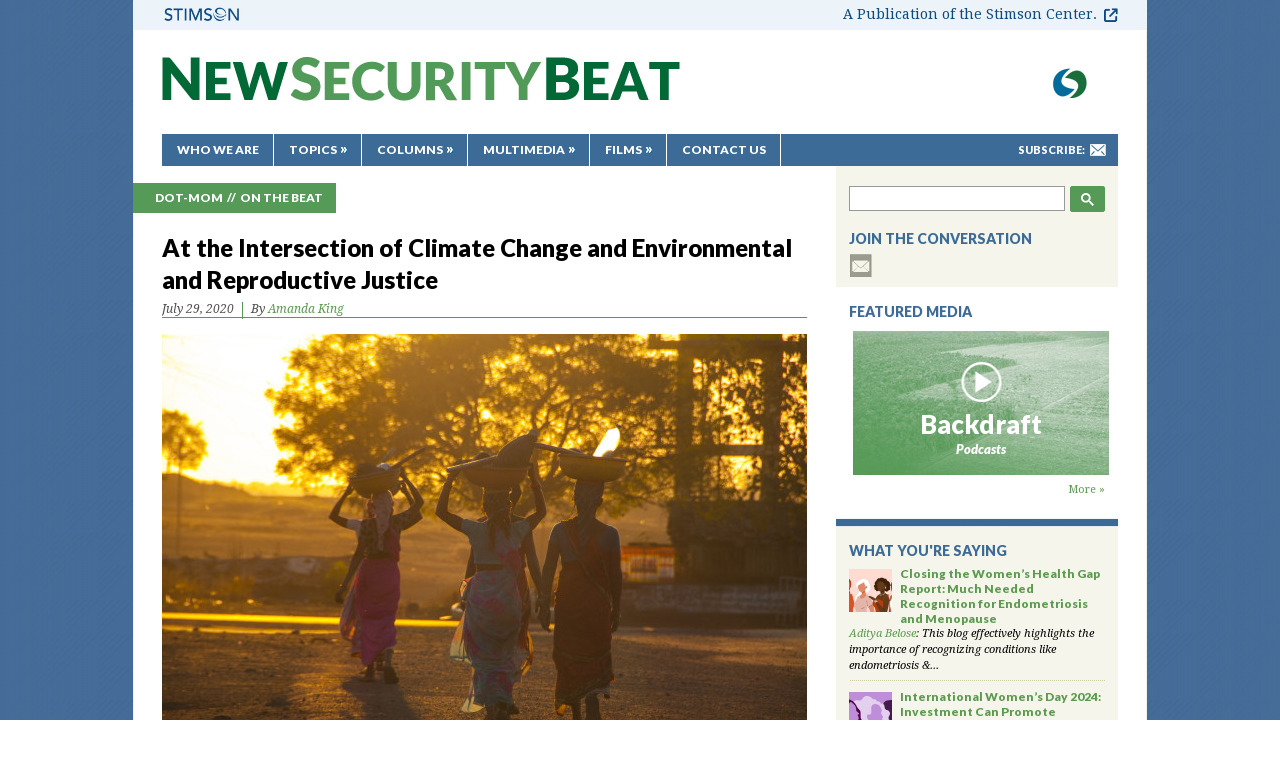

--- FILE ---
content_type: text/html; charset=UTF-8
request_url: https://www.newsecuritybeat.org/2020/07/intersection-climate-change-environmental-reproductive-justice/
body_size: 14189
content:
<!DOCTYPE html PUBLIC "-//W3C//DTD XHTML 1.0 Transitional//EN" "http://www.w3.org/TR/xhtml1/DTD/xhtml1-transitional.dtd">
<html xmlns="http://www.w3.org/1999/xhtml" lang="en-US">
<head>
	<meta http-equiv="Content-Type" content="text/html; charset=UTF-8" />


	<title>At the Intersection of Climate Change and Environmental and Reproductive Justice  |  New Security Beat</title>
	<link href="/wp-content/themes/newsecuritybeat/images/favicon.ico" rel="icon" type="image/x-icon"/>
	<link type="text/css" rel="stylesheet" href="/wp-content/themes/newsecuritybeat/css/jquery.lightbox-0.5.css" media="all" />
    <link type="text/css" rel="stylesheet" href="/wp-content/themes/newsecuritybeat/css/all.css?1761576618" media="screen" />
    <link rel="stylesheet" href="/wp-content/themes/newsecuritybeat/style.css" type="text/css" media="screen" />
    	<link rel="stylesheet" type="text/css" media="print" href="/wp-content/themes/newsecuritybeat/css/print.css" />
    <link rel="stylesheet" type="text/css" href="//fonts.googleapis.com/css?family=Droid+Serif:400,700,700italic,400italic|Lato:900,900italic">

	<meta property="fb:admins" content="19303009" />
	<meta property="fb:admins" content="8000875" />


	<script src="/wp-content/themes/newsecuritybeat/js/jquery-1.6.1.min.js" type="text/javascript"></script>
	<script src="/wp-content/themes/newsecuritybeat/js/jquery-ui.js" type="text/javascript"></script>
    <script src="/wp-content/themes/newsecuritybeat/js/jquery.scrollTo-1.4.2-min.js" type="text/javascript"></script>
    <script src="/wp-content/themes/newsecuritybeat/js/jquery.endpage-box.js" type="text/javascript"></script>
	<script src="/wp-content/themes/newsecuritybeat/js/jquery.main.js" type="text/javascript"></script>	<!--[if lt IE 7]>
		<link rel="stylesheet" type="text/css" href="/wp-content/themes/newsecuritybeat/css/ie.css" media="screen"/>
	<![endif]-->

	<meta name='robots' content='max-image-preview:large' />
	<style>img:is([sizes="auto" i], [sizes^="auto," i]) { contain-intrinsic-size: 3000px 1500px }</style>
	<link rel='dns-prefetch' href='//d3i11i4ld2ygwb.cloudfront.net' />
<script type="text/javascript" id="wpp-js" src="/wp-content/plugins/wordpress-popular-posts/assets/js/wpp.min.js?ver=7.3.0" data-sampling="0" data-sampling-rate="100" data-api-url="https://www.newsecuritybeat.org/wp-json/wordpress-popular-posts" data-post-id="97392" data-token="42876e3e53" data-lang="0" data-debug="0"></script>
<link rel="alternate" type="application/rss+xml" title="New Security Beat &raquo; At the Intersection of Climate Change and Environmental and Reproductive Justice Comments Feed" href="https://www.newsecuritybeat.org/2020/07/intersection-climate-change-environmental-reproductive-justice/feed/" />
<!-- Shareaholic - https://www.shareaholic.com -->
<link rel='preload' href='//cdn.shareaholic.net/assets/pub/shareaholic.js' as='script'/>
<script data-no-minify='1' data-cfasync='false'>
_SHR_SETTINGS = {"endpoints":{"local_recs_url":"https:\/\/www.newsecuritybeat.org\/wp-admin\/admin-ajax.php?action=shareaholic_permalink_related","ajax_url":"https:\/\/www.newsecuritybeat.org\/wp-admin\/admin-ajax.php","share_counts_url":"https:\/\/www.newsecuritybeat.org\/wp-admin\/admin-ajax.php?action=shareaholic_share_counts_api"},"site_id":"aa10629a0c377d5a7e336d7961b97825","url_components":{"year":"2020","monthnum":"07","day":"29","hour":"00","minute":"01","second":"31","post_id":"97392","postname":"intersection-climate-change-environmental-reproductive-justice","category":"blog-columns\/dot-mom"}};
</script>
<script data-no-minify='1' data-cfasync='false' src='//cdn.shareaholic.net/assets/pub/shareaholic.js' data-shr-siteid='aa10629a0c377d5a7e336d7961b97825' async ></script>

<!-- Shareaholic Content Tags -->
<meta name='shareaholic:site_name' content='New Security Beat' />
<meta name='shareaholic:language' content='en-US' />
<meta name='shareaholic:url' content='https://www.newsecuritybeat.org/2020/07/intersection-climate-change-environmental-reproductive-justice/' />
<meta name='shareaholic:keywords' content='cat:climate change, cat:dot-mom, cat:environmental health, cat:global health, cat:maternal health, cat:on the beat, cat:pollution, cat:the gambia, cat:u.s., type:post' />
<meta name='shareaholic:article_published_time' content='2020-07-29T00:01:31-04:00' />
<meta name='shareaholic:article_modified_time' content='2020-07-29T09:14:16-04:00' />
<meta name='shareaholic:shareable_page' content='true' />
<meta name='shareaholic:article_author_name' content='Amanda King' />
<meta name='shareaholic:site_id' content='aa10629a0c377d5a7e336d7961b97825' />
<meta name='shareaholic:wp_version' content='9.7.13' />
<meta name='shareaholic:image' content='https://d3i11i4ld2ygwb.cloudfront.net/uploads/2020/07/shutterstock_722869213-300x199.jpg' />
<!-- Shareaholic Content Tags End -->
<script type="text/javascript">
/* <![CDATA[ */
window._wpemojiSettings = {"baseUrl":"https:\/\/s.w.org\/images\/core\/emoji\/15.0.3\/72x72\/","ext":".png","svgUrl":"https:\/\/s.w.org\/images\/core\/emoji\/15.0.3\/svg\/","svgExt":".svg","source":{"concatemoji":"https:\/\/www.newsecuritybeat.org\/wp-includes\/js\/wp-emoji-release.min.js?ver=6.7.2"}};
/*! This file is auto-generated */
!function(i,n){var o,s,e;function c(e){try{var t={supportTests:e,timestamp:(new Date).valueOf()};sessionStorage.setItem(o,JSON.stringify(t))}catch(e){}}function p(e,t,n){e.clearRect(0,0,e.canvas.width,e.canvas.height),e.fillText(t,0,0);var t=new Uint32Array(e.getImageData(0,0,e.canvas.width,e.canvas.height).data),r=(e.clearRect(0,0,e.canvas.width,e.canvas.height),e.fillText(n,0,0),new Uint32Array(e.getImageData(0,0,e.canvas.width,e.canvas.height).data));return t.every(function(e,t){return e===r[t]})}function u(e,t,n){switch(t){case"flag":return n(e,"\ud83c\udff3\ufe0f\u200d\u26a7\ufe0f","\ud83c\udff3\ufe0f\u200b\u26a7\ufe0f")?!1:!n(e,"\ud83c\uddfa\ud83c\uddf3","\ud83c\uddfa\u200b\ud83c\uddf3")&&!n(e,"\ud83c\udff4\udb40\udc67\udb40\udc62\udb40\udc65\udb40\udc6e\udb40\udc67\udb40\udc7f","\ud83c\udff4\u200b\udb40\udc67\u200b\udb40\udc62\u200b\udb40\udc65\u200b\udb40\udc6e\u200b\udb40\udc67\u200b\udb40\udc7f");case"emoji":return!n(e,"\ud83d\udc26\u200d\u2b1b","\ud83d\udc26\u200b\u2b1b")}return!1}function f(e,t,n){var r="undefined"!=typeof WorkerGlobalScope&&self instanceof WorkerGlobalScope?new OffscreenCanvas(300,150):i.createElement("canvas"),a=r.getContext("2d",{willReadFrequently:!0}),o=(a.textBaseline="top",a.font="600 32px Arial",{});return e.forEach(function(e){o[e]=t(a,e,n)}),o}function t(e){var t=i.createElement("script");t.src=e,t.defer=!0,i.head.appendChild(t)}"undefined"!=typeof Promise&&(o="wpEmojiSettingsSupports",s=["flag","emoji"],n.supports={everything:!0,everythingExceptFlag:!0},e=new Promise(function(e){i.addEventListener("DOMContentLoaded",e,{once:!0})}),new Promise(function(t){var n=function(){try{var e=JSON.parse(sessionStorage.getItem(o));if("object"==typeof e&&"number"==typeof e.timestamp&&(new Date).valueOf()<e.timestamp+604800&&"object"==typeof e.supportTests)return e.supportTests}catch(e){}return null}();if(!n){if("undefined"!=typeof Worker&&"undefined"!=typeof OffscreenCanvas&&"undefined"!=typeof URL&&URL.createObjectURL&&"undefined"!=typeof Blob)try{var e="postMessage("+f.toString()+"("+[JSON.stringify(s),u.toString(),p.toString()].join(",")+"));",r=new Blob([e],{type:"text/javascript"}),a=new Worker(URL.createObjectURL(r),{name:"wpTestEmojiSupports"});return void(a.onmessage=function(e){c(n=e.data),a.terminate(),t(n)})}catch(e){}c(n=f(s,u,p))}t(n)}).then(function(e){for(var t in e)n.supports[t]=e[t],n.supports.everything=n.supports.everything&&n.supports[t],"flag"!==t&&(n.supports.everythingExceptFlag=n.supports.everythingExceptFlag&&n.supports[t]);n.supports.everythingExceptFlag=n.supports.everythingExceptFlag&&!n.supports.flag,n.DOMReady=!1,n.readyCallback=function(){n.DOMReady=!0}}).then(function(){return e}).then(function(){var e;n.supports.everything||(n.readyCallback(),(e=n.source||{}).concatemoji?t(e.concatemoji):e.wpemoji&&e.twemoji&&(t(e.twemoji),t(e.wpemoji)))}))}((window,document),window._wpemojiSettings);
/* ]]> */
</script>
<style id='wp-emoji-styles-inline-css' type='text/css'>

	img.wp-smiley, img.emoji {
		display: inline !important;
		border: none !important;
		box-shadow: none !important;
		height: 1em !important;
		width: 1em !important;
		margin: 0 0.07em !important;
		vertical-align: -0.1em !important;
		background: none !important;
		padding: 0 !important;
	}
</style>
<link rel='stylesheet' id='wp-block-library-css' href='https://www.newsecuritybeat.org/wp-includes/css/dist/block-library/style.min.css?ver=6.7.2' type='text/css' media='all' />
<style id='co-authors-plus-coauthors-style-inline-css' type='text/css'>
.wp-block-co-authors-plus-coauthors.is-layout-flow [class*=wp-block-co-authors-plus]{display:inline}

</style>
<style id='co-authors-plus-avatar-style-inline-css' type='text/css'>
.wp-block-co-authors-plus-avatar :where(img){height:auto;max-width:100%;vertical-align:bottom}.wp-block-co-authors-plus-coauthors.is-layout-flow .wp-block-co-authors-plus-avatar :where(img){vertical-align:middle}.wp-block-co-authors-plus-avatar:is(.alignleft,.alignright){display:table}.wp-block-co-authors-plus-avatar.aligncenter{display:table;margin-inline:auto}

</style>
<style id='co-authors-plus-image-style-inline-css' type='text/css'>
.wp-block-co-authors-plus-image{margin-bottom:0}.wp-block-co-authors-plus-image :where(img){height:auto;max-width:100%;vertical-align:bottom}.wp-block-co-authors-plus-coauthors.is-layout-flow .wp-block-co-authors-plus-image :where(img){vertical-align:middle}.wp-block-co-authors-plus-image:is(.alignfull,.alignwide) :where(img){width:100%}.wp-block-co-authors-plus-image:is(.alignleft,.alignright){display:table}.wp-block-co-authors-plus-image.aligncenter{display:table;margin-inline:auto}

</style>
<style id='classic-theme-styles-inline-css' type='text/css'>
/*! This file is auto-generated */
.wp-block-button__link{color:#fff;background-color:#32373c;border-radius:9999px;box-shadow:none;text-decoration:none;padding:calc(.667em + 2px) calc(1.333em + 2px);font-size:1.125em}.wp-block-file__button{background:#32373c;color:#fff;text-decoration:none}
</style>
<style id='global-styles-inline-css' type='text/css'>
:root{--wp--preset--aspect-ratio--square: 1;--wp--preset--aspect-ratio--4-3: 4/3;--wp--preset--aspect-ratio--3-4: 3/4;--wp--preset--aspect-ratio--3-2: 3/2;--wp--preset--aspect-ratio--2-3: 2/3;--wp--preset--aspect-ratio--16-9: 16/9;--wp--preset--aspect-ratio--9-16: 9/16;--wp--preset--color--black: #000000;--wp--preset--color--cyan-bluish-gray: #abb8c3;--wp--preset--color--white: #ffffff;--wp--preset--color--pale-pink: #f78da7;--wp--preset--color--vivid-red: #cf2e2e;--wp--preset--color--luminous-vivid-orange: #ff6900;--wp--preset--color--luminous-vivid-amber: #fcb900;--wp--preset--color--light-green-cyan: #7bdcb5;--wp--preset--color--vivid-green-cyan: #00d084;--wp--preset--color--pale-cyan-blue: #8ed1fc;--wp--preset--color--vivid-cyan-blue: #0693e3;--wp--preset--color--vivid-purple: #9b51e0;--wp--preset--gradient--vivid-cyan-blue-to-vivid-purple: linear-gradient(135deg,rgba(6,147,227,1) 0%,rgb(155,81,224) 100%);--wp--preset--gradient--light-green-cyan-to-vivid-green-cyan: linear-gradient(135deg,rgb(122,220,180) 0%,rgb(0,208,130) 100%);--wp--preset--gradient--luminous-vivid-amber-to-luminous-vivid-orange: linear-gradient(135deg,rgba(252,185,0,1) 0%,rgba(255,105,0,1) 100%);--wp--preset--gradient--luminous-vivid-orange-to-vivid-red: linear-gradient(135deg,rgba(255,105,0,1) 0%,rgb(207,46,46) 100%);--wp--preset--gradient--very-light-gray-to-cyan-bluish-gray: linear-gradient(135deg,rgb(238,238,238) 0%,rgb(169,184,195) 100%);--wp--preset--gradient--cool-to-warm-spectrum: linear-gradient(135deg,rgb(74,234,220) 0%,rgb(151,120,209) 20%,rgb(207,42,186) 40%,rgb(238,44,130) 60%,rgb(251,105,98) 80%,rgb(254,248,76) 100%);--wp--preset--gradient--blush-light-purple: linear-gradient(135deg,rgb(255,206,236) 0%,rgb(152,150,240) 100%);--wp--preset--gradient--blush-bordeaux: linear-gradient(135deg,rgb(254,205,165) 0%,rgb(254,45,45) 50%,rgb(107,0,62) 100%);--wp--preset--gradient--luminous-dusk: linear-gradient(135deg,rgb(255,203,112) 0%,rgb(199,81,192) 50%,rgb(65,88,208) 100%);--wp--preset--gradient--pale-ocean: linear-gradient(135deg,rgb(255,245,203) 0%,rgb(182,227,212) 50%,rgb(51,167,181) 100%);--wp--preset--gradient--electric-grass: linear-gradient(135deg,rgb(202,248,128) 0%,rgb(113,206,126) 100%);--wp--preset--gradient--midnight: linear-gradient(135deg,rgb(2,3,129) 0%,rgb(40,116,252) 100%);--wp--preset--font-size--small: 13px;--wp--preset--font-size--medium: 20px;--wp--preset--font-size--large: 36px;--wp--preset--font-size--x-large: 42px;--wp--preset--spacing--20: 0.44rem;--wp--preset--spacing--30: 0.67rem;--wp--preset--spacing--40: 1rem;--wp--preset--spacing--50: 1.5rem;--wp--preset--spacing--60: 2.25rem;--wp--preset--spacing--70: 3.38rem;--wp--preset--spacing--80: 5.06rem;--wp--preset--shadow--natural: 6px 6px 9px rgba(0, 0, 0, 0.2);--wp--preset--shadow--deep: 12px 12px 50px rgba(0, 0, 0, 0.4);--wp--preset--shadow--sharp: 6px 6px 0px rgba(0, 0, 0, 0.2);--wp--preset--shadow--outlined: 6px 6px 0px -3px rgba(255, 255, 255, 1), 6px 6px rgba(0, 0, 0, 1);--wp--preset--shadow--crisp: 6px 6px 0px rgba(0, 0, 0, 1);}:where(.is-layout-flex){gap: 0.5em;}:where(.is-layout-grid){gap: 0.5em;}body .is-layout-flex{display: flex;}.is-layout-flex{flex-wrap: wrap;align-items: center;}.is-layout-flex > :is(*, div){margin: 0;}body .is-layout-grid{display: grid;}.is-layout-grid > :is(*, div){margin: 0;}:where(.wp-block-columns.is-layout-flex){gap: 2em;}:where(.wp-block-columns.is-layout-grid){gap: 2em;}:where(.wp-block-post-template.is-layout-flex){gap: 1.25em;}:where(.wp-block-post-template.is-layout-grid){gap: 1.25em;}.has-black-color{color: var(--wp--preset--color--black) !important;}.has-cyan-bluish-gray-color{color: var(--wp--preset--color--cyan-bluish-gray) !important;}.has-white-color{color: var(--wp--preset--color--white) !important;}.has-pale-pink-color{color: var(--wp--preset--color--pale-pink) !important;}.has-vivid-red-color{color: var(--wp--preset--color--vivid-red) !important;}.has-luminous-vivid-orange-color{color: var(--wp--preset--color--luminous-vivid-orange) !important;}.has-luminous-vivid-amber-color{color: var(--wp--preset--color--luminous-vivid-amber) !important;}.has-light-green-cyan-color{color: var(--wp--preset--color--light-green-cyan) !important;}.has-vivid-green-cyan-color{color: var(--wp--preset--color--vivid-green-cyan) !important;}.has-pale-cyan-blue-color{color: var(--wp--preset--color--pale-cyan-blue) !important;}.has-vivid-cyan-blue-color{color: var(--wp--preset--color--vivid-cyan-blue) !important;}.has-vivid-purple-color{color: var(--wp--preset--color--vivid-purple) !important;}.has-black-background-color{background-color: var(--wp--preset--color--black) !important;}.has-cyan-bluish-gray-background-color{background-color: var(--wp--preset--color--cyan-bluish-gray) !important;}.has-white-background-color{background-color: var(--wp--preset--color--white) !important;}.has-pale-pink-background-color{background-color: var(--wp--preset--color--pale-pink) !important;}.has-vivid-red-background-color{background-color: var(--wp--preset--color--vivid-red) !important;}.has-luminous-vivid-orange-background-color{background-color: var(--wp--preset--color--luminous-vivid-orange) !important;}.has-luminous-vivid-amber-background-color{background-color: var(--wp--preset--color--luminous-vivid-amber) !important;}.has-light-green-cyan-background-color{background-color: var(--wp--preset--color--light-green-cyan) !important;}.has-vivid-green-cyan-background-color{background-color: var(--wp--preset--color--vivid-green-cyan) !important;}.has-pale-cyan-blue-background-color{background-color: var(--wp--preset--color--pale-cyan-blue) !important;}.has-vivid-cyan-blue-background-color{background-color: var(--wp--preset--color--vivid-cyan-blue) !important;}.has-vivid-purple-background-color{background-color: var(--wp--preset--color--vivid-purple) !important;}.has-black-border-color{border-color: var(--wp--preset--color--black) !important;}.has-cyan-bluish-gray-border-color{border-color: var(--wp--preset--color--cyan-bluish-gray) !important;}.has-white-border-color{border-color: var(--wp--preset--color--white) !important;}.has-pale-pink-border-color{border-color: var(--wp--preset--color--pale-pink) !important;}.has-vivid-red-border-color{border-color: var(--wp--preset--color--vivid-red) !important;}.has-luminous-vivid-orange-border-color{border-color: var(--wp--preset--color--luminous-vivid-orange) !important;}.has-luminous-vivid-amber-border-color{border-color: var(--wp--preset--color--luminous-vivid-amber) !important;}.has-light-green-cyan-border-color{border-color: var(--wp--preset--color--light-green-cyan) !important;}.has-vivid-green-cyan-border-color{border-color: var(--wp--preset--color--vivid-green-cyan) !important;}.has-pale-cyan-blue-border-color{border-color: var(--wp--preset--color--pale-cyan-blue) !important;}.has-vivid-cyan-blue-border-color{border-color: var(--wp--preset--color--vivid-cyan-blue) !important;}.has-vivid-purple-border-color{border-color: var(--wp--preset--color--vivid-purple) !important;}.has-vivid-cyan-blue-to-vivid-purple-gradient-background{background: var(--wp--preset--gradient--vivid-cyan-blue-to-vivid-purple) !important;}.has-light-green-cyan-to-vivid-green-cyan-gradient-background{background: var(--wp--preset--gradient--light-green-cyan-to-vivid-green-cyan) !important;}.has-luminous-vivid-amber-to-luminous-vivid-orange-gradient-background{background: var(--wp--preset--gradient--luminous-vivid-amber-to-luminous-vivid-orange) !important;}.has-luminous-vivid-orange-to-vivid-red-gradient-background{background: var(--wp--preset--gradient--luminous-vivid-orange-to-vivid-red) !important;}.has-very-light-gray-to-cyan-bluish-gray-gradient-background{background: var(--wp--preset--gradient--very-light-gray-to-cyan-bluish-gray) !important;}.has-cool-to-warm-spectrum-gradient-background{background: var(--wp--preset--gradient--cool-to-warm-spectrum) !important;}.has-blush-light-purple-gradient-background{background: var(--wp--preset--gradient--blush-light-purple) !important;}.has-blush-bordeaux-gradient-background{background: var(--wp--preset--gradient--blush-bordeaux) !important;}.has-luminous-dusk-gradient-background{background: var(--wp--preset--gradient--luminous-dusk) !important;}.has-pale-ocean-gradient-background{background: var(--wp--preset--gradient--pale-ocean) !important;}.has-electric-grass-gradient-background{background: var(--wp--preset--gradient--electric-grass) !important;}.has-midnight-gradient-background{background: var(--wp--preset--gradient--midnight) !important;}.has-small-font-size{font-size: var(--wp--preset--font-size--small) !important;}.has-medium-font-size{font-size: var(--wp--preset--font-size--medium) !important;}.has-large-font-size{font-size: var(--wp--preset--font-size--large) !important;}.has-x-large-font-size{font-size: var(--wp--preset--font-size--x-large) !important;}
:where(.wp-block-post-template.is-layout-flex){gap: 1.25em;}:where(.wp-block-post-template.is-layout-grid){gap: 1.25em;}
:where(.wp-block-columns.is-layout-flex){gap: 2em;}:where(.wp-block-columns.is-layout-grid){gap: 2em;}
:root :where(.wp-block-pullquote){font-size: 1.5em;line-height: 1.6;}
</style>
<script type="text/javascript" src="https://www.newsecuritybeat.org/wp-includes/js/jquery/jquery.min.js?ver=3.7.1" id="jquery-core-js"></script>
<script type="text/javascript" src="https://www.newsecuritybeat.org/wp-includes/js/jquery/jquery-migrate.min.js?ver=3.4.1" id="jquery-migrate-js"></script>
<script type="text/javascript" src="/wp-content/plugins/google-analyticator/external-tracking.min.js?ver=6.5.7" id="ga-external-tracking-js"></script>
<link rel="https://api.w.org/" href="https://www.newsecuritybeat.org/wp-json/" /><link rel="alternate" title="JSON" type="application/json" href="https://www.newsecuritybeat.org/wp-json/wp/v2/posts/97392" /><link rel="EditURI" type="application/rsd+xml" title="RSD" href="https://www.newsecuritybeat.org/xmlrpc.php?rsd" />
<meta name="generator" content="WordPress 6.7.2" />
<link rel='shortlink' href='https://www.newsecuritybeat.org/?p=97392' />
<link rel="alternate" title="oEmbed (JSON)" type="application/json+oembed" href="https://www.newsecuritybeat.org/wp-json/oembed/1.0/embed?url=https%3A%2F%2Fwww.newsecuritybeat.org%2F2020%2F07%2Fintersection-climate-change-environmental-reproductive-justice%2F" />
<link rel="alternate" title="oEmbed (XML)" type="text/xml+oembed" href="https://www.newsecuritybeat.org/wp-json/oembed/1.0/embed?url=https%3A%2F%2Fwww.newsecuritybeat.org%2F2020%2F07%2Fintersection-climate-change-environmental-reproductive-justice%2F&#038;format=xml" />
<meta property="og:title" content="At the Intersection of Climate Change and Environmental and Reproductive Justice">
<meta property="og:image" content="https://d3i11i4ld2ygwb.cloudfront.net/uploads/2020/07/shutterstock_722869213-235x156.jpg">
<meta property="og:type" content="article">
<meta property="og:url" content="https://www.newsecuritybeat.org/2020/07/intersection-climate-change-environmental-reproductive-justice/">
<meta property="og:description" content="“Reproductive justice is the right to reproductive health care, and the right to have children or not, the right to the healthiest possible pregnancy and birth, and the right to raise children in [...]">
<meta property="og:site_name" content="New Security Beat">
<link rel="canonical" href="https://www.newsecuritybeat.org/2020/07/intersection-climate-change-environmental-reproductive-justice/" />

<!-- Twitter Cards Meta By WPDeveloper.net -->
<meta name="twitter:card" content="summary" />
<meta name="twitter:site" content="@WPDevTeam" />
<meta name="twitter:creator" content="@WPDevTeam" />
<meta name="twitter:url" content="https://www.newsecuritybeat.org/2020/07/intersection-climate-change-environmental-reproductive-justice/" />
<meta name="twitter:title" content="At the Intersection of Climate Change and Environmental and Reproductive Justice" />
<meta name="twitter:description" content="“Reproductive justice is the right to reproductive health care, and the right to have children or not, the right to the healthiest possible pregnancy and birth, and the right to raise children in [...]" />
<meta name="twitter:image" content="https://d3i11i4ld2ygwb.cloudfront.net/uploads/2020/07/shutterstock_722869213-645x428.jpg" />
<!-- Twitter Cards Meta By WPDeveloper.net -->

            <style id="wpp-loading-animation-styles">@-webkit-keyframes bgslide{from{background-position-x:0}to{background-position-x:-200%}}@keyframes bgslide{from{background-position-x:0}to{background-position-x:-200%}}.wpp-widget-block-placeholder,.wpp-shortcode-placeholder{margin:0 auto;width:60px;height:3px;background:#dd3737;background:linear-gradient(90deg,#dd3737 0%,#571313 10%,#dd3737 100%);background-size:200% auto;border-radius:3px;-webkit-animation:bgslide 1s infinite linear;animation:bgslide 1s infinite linear}</style>
            		<script>
			document.documentElement.className = document.documentElement.className.replace('no-js', 'js');
		</script>
				<style>
			.no-js img.lazyload {
				display: none;
			}

			figure.wp-block-image img.lazyloading {
				min-width: 150px;
			}

						.lazyload, .lazyloading {
				opacity: 0;
			}

			.lazyloaded {
				opacity: 1;
				transition: opacity 400ms;
				transition-delay: 0ms;
			}

					</style>
		<link rel="icon" href="https://d3i11i4ld2ygwb.cloudfront.net/uploads/2016/06/cropped-cropped-favicon-extra-large-1-1-32x32.png" sizes="32x32" />
<link rel="icon" href="https://d3i11i4ld2ygwb.cloudfront.net/uploads/2016/06/cropped-cropped-favicon-extra-large-1-1-192x192.png" sizes="192x192" />
<link rel="apple-touch-icon" href="https://d3i11i4ld2ygwb.cloudfront.net/uploads/2016/06/cropped-cropped-favicon-extra-large-1-1-180x180.png" />
<meta name="msapplication-TileImage" content="https://d3i11i4ld2ygwb.cloudfront.net/uploads/2016/06/cropped-cropped-favicon-extra-large-1-1-270x270.png" />
<!-- Google Analytics Tracking by Google Analyticator 6.5.7 -->
<script type="text/javascript">
    var analyticsFileTypes = [];
    var analyticsSnippet = 'disabled';
    var analyticsEventTracking = 'enabled';
</script>
<script type="text/javascript">
	(function(i,s,o,g,r,a,m){i['GoogleAnalyticsObject']=r;i[r]=i[r]||function(){
	(i[r].q=i[r].q||[]).push(arguments)},i[r].l=1*new Date();a=s.createElement(o),
	m=s.getElementsByTagName(o)[0];a.async=1;a.src=g;m.parentNode.insertBefore(a,m)
	})(window,document,'script','//www.google-analytics.com/analytics.js','ga');
	ga('create', 'UA-1247332-4', 'auto');
 
	ga('send', 'pageview');
</script>
</head>
<body>

	<!--wrapper start-->
	<div id="stimheader">
		<img data-src="/wp-content/themes/newsecuritybeat/images/stimsonlogo.png" alt="Stimson" class="stimlogo lazyload" src="[data-uri]" />
		<a href="https://www.stimson.org/" class="header_label" target="_blank" rel="noopener">A Publication of the Stimson Center.</a>
	</div>
	<div id="wrapper" class="print-outer">
		<div id="header">
			<div class="box-head-top">
				<ul class="list-logo">
					<li><a href="https://www.stimson.org/program/environmental-security/" target="_blank" title="Environmental Security Program"><img data-src="/wp-content/themes/newsecuritybeat/images/logo-ecsp.gif" alt="ecsp" src="[data-uri]" class="lazyload" /></a></li>
				</ul>
				<!--logo-->
				<h1 class="logo"><a href="https://www.newsecuritybeat.org/" title="New Security Beat">New Security Beat</a></h1>
			</div>
			<div class="box-head-bottom">
				<div class="box-subscribe">
					<span>Subscribe:</span>
					<ul id="menu-subscribe" class="list-subscribe"><li id="menu-item-1590" class="mail-to menu-item menu-item-type-custom menu-item-object-custom menu-item-1590"><a target="_blank" href="http://eepurl.com/gvi6Mf" title="Subscribe to NSB Updates">mail-to</a></li>
</ul>				</div>
				<!--nav-->
				<ul id="nav" class="menu"><li id="menu-item-1578" class="menu-item menu-item-type-post_type menu-item-object-page menu-item-1578"><a href="https://www.newsecuritybeat.org/who-we-are/">Who We Are</a></li>
<li id="menu-item-1583" class="drop menu-item menu-item-type-custom menu-item-object-custom menu-item-has-children menu-item-1583"><a href="#">Topics</a>
<ul class="sub-menu">
	<li id="menu-item-1584" class="menu-item menu-item-type-taxonomy menu-item-object-category menu-item-1584"><a href="https://www.newsecuritybeat.org/category/main/population/">Population</a></li>
	<li id="menu-item-1586" class="menu-item menu-item-type-taxonomy menu-item-object-category menu-item-1586"><a href="https://www.newsecuritybeat.org/category/main/environment/">Environment</a></li>
	<li id="menu-item-1587" class="menu-item menu-item-type-taxonomy menu-item-object-category menu-item-1587"><a href="https://www.newsecuritybeat.org/category/main/security/">Security</a></li>
	<li id="menu-item-1588" class="menu-item menu-item-type-taxonomy menu-item-object-category current-post-ancestor current-menu-parent current-post-parent menu-item-1588"><a href="https://www.newsecuritybeat.org/category/main/global-health/">Health</a></li>
	<li id="menu-item-1585" class="menu-item menu-item-type-taxonomy menu-item-object-category menu-item-1585"><a href="https://www.newsecuritybeat.org/category/main/development/">Development</a></li>
</ul>
</li>
<li id="menu-item-23520" class="drop med-width menu-item menu-item-type-custom menu-item-object-custom menu-item-has-children menu-item-23520"><a href="#">Columns</a>
<ul class="sub-menu">
	<li id="menu-item-23521" class="menu-item menu-item-type-taxonomy menu-item-object-category menu-item-23521"><a href="https://www.newsecuritybeat.org/category/blog-columns/china-environment-forum/">China Environment Forum</a></li>
	<li id="menu-item-23523" class="menu-item menu-item-type-taxonomy menu-item-object-category menu-item-23523"><a href="https://www.newsecuritybeat.org/category/blog-columns/choke-point/">Choke Point</a></li>
	<li id="menu-item-23522" class="menu-item menu-item-type-taxonomy menu-item-object-category current-post-ancestor current-menu-parent current-post-parent menu-item-23522"><a href="https://www.newsecuritybeat.org/category/blog-columns/dot-mom/">Dot-Mom</a></li>
	<li id="menu-item-100477" class="menu-item menu-item-type-taxonomy menu-item-object-category menu-item-100477"><a href="https://www.newsecuritybeat.org/category/blog-columns/navigating-the-poles/">Navigating the Poles</a></li>
	<li id="menu-item-112872" class="menu-item menu-item-type-taxonomy menu-item-object-category menu-item-112872"><a href="https://www.newsecuritybeat.org/category/blog-columns/new-security-broadcast/">New Security Broadcast</a></li>
	<li id="menu-item-43796" class="menu-item menu-item-type-taxonomy menu-item-object-category menu-item-43796"><a href="https://www.newsecuritybeat.org/category/blog-columns/reading-radar/">Reading Radar</a></li>
</ul>
</li>
<li id="menu-item-14713" class="drop wide-width menu-item menu-item-type-post_type menu-item-object-page menu-item-has-children menu-item-14713"><a href="https://www.newsecuritybeat.org/multimedia/">Multimedia</a>
<ul class="sub-menu">
	<li id="menu-item-79726" class="menu-item menu-item-type-taxonomy menu-item-object-category menu-item-79726"><a href="https://www.newsecuritybeat.org/category/blog-columns/water-stories/">Water Stories (Podcast Series)</a></li>
	<li id="menu-item-55431" class="menu-item menu-item-type-taxonomy menu-item-object-category menu-item-55431"><a href="https://www.newsecuritybeat.org/category/blog-columns/backdraft-podcast/">Backdraft (Podcast Series)</a></li>
	<li id="menu-item-28921" class="menu-item menu-item-type-post_type menu-item-object-page menu-item-28921"><a href="https://www.newsecuritybeat.org/energytitans/">Tracking the Energy Titans (Interactive)</a></li>
</ul>
</li>
<li id="menu-item-38046" class="drop wide-width menu-item menu-item-type-post_type menu-item-object-page menu-item-has-children menu-item-38046"><a href="https://www.newsecuritybeat.org/multimedia/">Films</a>
<ul class="sub-menu">
	<li id="menu-item-26259" class="menu-item menu-item-type-post_type menu-item-object-page menu-item-26259"><a href="https://www.newsecuritybeat.org/pavingtheway/">Paving the Way (Ethiopia)</a></li>
	<li id="menu-item-24408" class="menu-item menu-item-type-post_type menu-item-object-page menu-item-24408"><a href="https://www.newsecuritybeat.org/brokenlandscape/">Broken Landscape (India)</a></li>
	<li id="menu-item-20960" class="menu-item menu-item-type-post_type menu-item-object-page menu-item-20960"><a href="https://www.newsecuritybeat.org/scalingthemountain/">Scaling the Mountain (Nepal)</a></li>
	<li id="menu-item-20961" class="menu-item menu-item-type-post_type menu-item-object-page menu-item-20961"><a href="https://www.newsecuritybeat.org/healthypeople/">Healthy People, Healthy Environment (Tanzania)</a></li>
</ul>
</li>
<li id="menu-item-1577" class="menu-item menu-item-type-post_type menu-item-object-page menu-item-1577"><a href="https://www.newsecuritybeat.org/contact-us/">Contact Us</a></li>
</ul>			</div>
		</div>
        <div class="print-header">
            <h1>NewSecurityBeat</h1>
			<div id="text-10" class="box-aside widget widget_text" >			<div class="textwidget">The blog of the Wilson Center's Environmental Change and Security Program</div>
		</div>        </div>		<!--main start-->
		<div id="main" class="single">
			<!--content start-->
			<div id="content">
				<div class="news">
											<ul class="list-news single">
							                            
							<li class="list-news-item">
                            	                                    <div class="category-label">
                                        <h2 class="title-news-h2"><a href="https://www.newsecuritybeat.org/category/blog-columns/dot-mom/">Dot-Mom</a>&nbsp; // &nbsp;<a href="https://www.newsecuritybeat.org/category/blog-columns/on-the-beat/">On the Beat</a></h2>
                                    </div>
                                																<h3 class="title-news-h3">At the Intersection of Climate Change and Environmental and Reproductive Justice</h3>

								<div class="news-posted">
									<div class="box-posted">
			<em><span class="date">July 29, 2020</span> By <a href="https://www.newsecuritybeat.org/author/aking/" title="Posts by Amanda King" class="author url fn" rel="author">Amanda King</a></em>    
    </div>								</div>

								<div class="news-text single">
									<div class="separator" style="clear: both; text-align: center;"><a href="https://d3i11i4ld2ygwb.cloudfront.net/uploads/2020/07/shutterstock_722869213-e1595965750578.jpg" rel="attachment wp-att-97407"><img fetchpriority="high" decoding="async" class="aligncenter size-large wp-image-97407" src="https://d3i11i4ld2ygwb.cloudfront.net/uploads/2020/07/shutterstock_722869213-645x428.jpg" alt="shutterstock_722869213" width="645" height="428" /></a></div><p>“Reproductive justice is the right to reproductive health care, and the right to have children or not, the right to the healthiest possible pregnancy and birth, and the right to raise children in a safe and healthy environment. These rights will be challenged by climate change, including increasing temperatures,” said Linda Goler Blount, President and CEO of the <a href="https://bwhi.org/">Black Women&#8217;s Health Imperative</a>, at a recent <a href="https://vimeo.com/432265941/63f2ba19e3">webinar</a> on the intersections of environmental and reproductive justice on maternal health, climate change, and birth outcomes. The webinar was held on <a href="https://www.britannica.com/topic/Juneteenth">Juneteenth</a>, the holiday commemorating the end of slavery in the United States, and many panelists’ remarks amplified the significance of the date. “Make this Juneteenth another beginning. One where we commemorate the end of climate injustice for Black and Brown people who bring life into this world,” said Blount.  <span id="more-97392"></span></p><p>“Black women have the highest risk of preterm delivery from heat,” said Rupa Basu, the Chief of Air and Climate Epidemiology Section at the <a href="https://oehha.ca.gov/">Office of Environmental Health Hazard Assessment for the California Environmental Protection Agency</a>, citing results from a <a href="https://www.sciencedirect.com/science/article/abs/pii/S0013935116307411">co-authored study</a> that found for every 10℉ increase in temperature in California, there is an average increase in pre-term delivery of 8.6 percent; for Black women, there is an average increase of 14.9 percent. Mothers who are young, Black, Hispanic, have <a href="https://www.newsecuritybeat.org/2020/06/unseen-side-pregnancy-non-communicable-diseases-maternal-health-new-report/">co-morbidities like hypertension and diabetes</a>, or drink alcohol and smoke, are among the most vulnerable to preterm delivery from higher temperatures in California.</p><p>Maternal health workers may help reduce pregnant people’s heat vulnerabilities. A <a href="https://ccass.arizona.edu/hot-spots-heat-resilience-border-cities">project that addressed heat impacts on maternal health</a> in El Paso, Texas, found that by training maternal health workers (midwives, doulas, lactation specialists, and childbirth educators) on climate and heat risks and the behavior changes needed to reduce these risks, workers were better equipped to prepare and prevent potential adverse birth outcomes for their patients and communities.  </p><p>From The Gambia to the United States, pregnant women farmers are disproportionately impacted by heat stress. In The Gambia, <a href="https://www.ncbi.nlm.nih.gov/pmc/articles/PMC7141168/">results of an unpublished study</a> found that pregnant women farmers who work in extreme heat for three to four hours or more a day experienced increased heart rates and their fetuses saw increased heart rates and even fetal distress compared to the fetal heart baseline. “The U.S. has no federal heat standards to protect workers,” said Charo Valero, Florida State Policy Director of the <a href="https://www.latinainstitute.org/">National Latina Institute for Reproductive Justice</a>. Legislation has been introduced in the U.S. to create a federal standard for<a href="https://www.congress.gov/bill/116th-congress/house-bill/3668"> protecting outdoor workers from exposure to dangerous heat</a> and ensure U.S. immigrants, which <a href="https://www.ers.usda.gov/topics/farm-economy/farm-labor/">account for the majority of U.S. farm workers</a>, receive <a href="https://www.congress.gov/bill/116th-congress/house-bill/4701/">health care services, including sexual, reproductive, and maternal health services</a>.</p><p>Other legislation exists to address the maternal health crisis and its links to environmental justice, such as the <a href="https://www.congress.gov/bill/116th-congress/house-bill/6142">Black Maternal Health Momnibus Act of 2020</a>, which outlines nine bills focused on addressing the maternal health crises in the United States. The <a href="https://www.congress.gov/bill/116th-congress/house-bill/6132/">Social Determinants for Moms Act of 2020</a> mandates studies on the impact of water, air quality, extreme temperatures, and pollution on maternal and infant health outcomes, “which is crucial to better understanding the relationship between climate change and maternal health, particularly as it impacts black women,” said Lexi White, Senior Policy Manager at <a href="https://blackrj.org/">In Our Own Voice: National Black Women’s Reproductive Justice Agenda</a>, a policy initiative partnership.</p><p>“Race is not a risk factor, racism is a risk factor, and now we add a new stressor to that intersection—climate, specifically heat,” said Blount. “As we contextualize the relationship between conditions of extreme heat, climate change, and impact on maternal health outcomes for vulnerable communities—Black women and women of color in particular—we must continue to shape an intersectional narrative around Black maternal health in the community, in the media and with our legislators, in a way that humanizes our experiences and considers the full reality of the environmental factors and harms at play where we live and where we raise families,” said White. </p><h3>Read more:</h3><ul><li>Research, co-authored by panelist Rupa Basu, shows <a href="https://www.newsecuritybeat.org/2020/06/exposure-air-pollutants-heat-worse-climate-change-impact-black-mothers/">increased climate change-related exposures cause adverse pregnancy outcomes</a>.</li><li><a href="https://www.newsecuritybeat.org/2019/08/failing-american-women-alarming-trends-u-s-maternal-mortality/">The racial disparities and trends of U.S. maternal mortality</a> are alarming.</li><li>For residents of the Philippines, how do <a href="https://www.newsecuritybeat.org/2011/07/life-on-the-edge-climate-change-and-reproductive-health-in-the-philippines/">reproductive health needs become a priority as the threat of climate change grows</a>?</li></ul><div class="post-credits"><p><em>The full event can be viewed </em><a href="https://vimeo.com/432265941/63f2ba19e3"><em>here</em></a><em>. </em></p><p><strong><em>Sources:</em></strong><em> Encyclopedia Britannica, Environmental Research, University of Arizona, U.S. Congress, U.S. Department of Agriculture, Wellcome Open Research</em></p><p><em><strong>Photo Credit:</strong> <a href="https://www.shutterstock.com/image-photo/bhiwapur-nagpur-maharashtra-india-13-february-722869213">Shutterstock.com</a>, All Rights Reserved. </em></p></div>                                </div>
                                
                                <a name="topics"></a>
								<div class="news-bottom">
											<!-- VRM EDIT 1/5/2016: Commented out b/c of WP 4.4 the_category() sort order error
         <div class="box-topics"><span>Topics:</span> <a href="https://www.newsecuritybeat.org/category/climate-change/" rel="category tag">climate change</a>, <a href="https://www.newsecuritybeat.org/category/blog-columns/dot-mom/" rel="category tag">Dot-Mom</a>, <a href="https://www.newsecuritybeat.org/category/environmental-health/" rel="category tag">environmental health</a>, <a href="https://www.newsecuritybeat.org/category/main/global-health/" rel="category tag">global health</a>, <a href="https://www.newsecuritybeat.org/category/maternal-health/" rel="category tag">maternal health</a>, <a href="https://www.newsecuritybeat.org/category/blog-columns/on-the-beat/" rel="category tag">On the Beat</a>, <a href="https://www.newsecuritybeat.org/category/pollution/" rel="category tag">pollution</a>, <a href="https://www.newsecuritybeat.org/category/zzzz-countries/the-gambia/" rel="category tag">The Gambia</a>, <a href="https://www.newsecuritybeat.org/category/zzzz-countries/u-s/" rel="category tag">U.S.</a></div>
	END -->

	<!-- BEGIN VRM ADDITION 1/5/2016: Added to restore the WP 4.4 the_category() sort order to by name instead of by ID -->
    <div class="box-topics"><span>Topics:</span> 
    	<a href="https://www.newsecuritybeat.org/category/climate-change/">climate change</a>, 
	<a href="https://www.newsecuritybeat.org/category/blog-columns/dot-mom/">Dot-Mom</a>, 
	<a href="https://www.newsecuritybeat.org/category/environmental-health/">environmental health</a>, 
	<a href="https://www.newsecuritybeat.org/category/main/global-health/">global health</a>, 
	<a href="https://www.newsecuritybeat.org/category/maternal-health/">maternal health</a>, 
	<a href="https://www.newsecuritybeat.org/category/blog-columns/on-the-beat/">On the Beat</a>, 
	<a href="https://www.newsecuritybeat.org/category/pollution/">pollution</a>, 
	<a href="https://www.newsecuritybeat.org/category/zzzz-countries/the-gambia/">The Gambia</a>, 
	<a href="https://www.newsecuritybeat.org/category/zzzz-countries/u-s/">U.S.</a>    </div>
	<!-- END VRM ADDITION 1/5/2016: Added to restore the WP 4.4 the_category() sort order to by name instead of by ID -->

	<!--    -->								</div>
                                
								<a name="comments"></a>
                                <a name="respond"></a>
                                <a name="disqus_thread"></a>
								
<div id="disqus_thread"></div>
							</li>
													</ul>
									</div>
            </div>
			<!--aside start-->
			<div id="aside">
				<div id="text-7" class="box-aside widget widget_text" >			<div class="textwidget"><script>
  (function() {
    var cx = '017270902419617369135:u63oc66w28s';
    var gcse = document.createElement('script');
    gcse.type = 'text/javascript';
    gcse.async = true;
    gcse.src = 'https://cse.google.com/cse.js?cx=' + cx;
    var s = document.getElementsByTagName('script')[0];
    s.parentNode.insertBefore(gcse, s);
  })();
</script>
 <gcse:searchbox-only resultsUrl="https://www.newsecuritybeat.org/search-results/"></gcse:searchbox-only>
<style type="text/css">
.cse input.gsc-search-button, input.gsc-search-button {
  min-width:22px;
}
table.gsc-search-box td.gsc-input {
    padding-right: 24px;
}
.gsc-search-button-v2 {
  padding:6px 10px 5px !important;
}
.gsc-search-box-tools .gsc-search-box .gsc-input {
  padding-right:2px !important;
  width: 100% !important;
}
table input.gsc-input {
  background-image:none !important;
}
.gsib_a {
  padding:0 !important;
}
</style></div>
		</div><div id="text-5" class="box-aside widget widget_text" ><h2 class="widgettitle title-h2">Join the Conversation</h2>			<div class="textwidget"><ul class="list-follow">
		<li><a target="_blank" class="subscribe" title="Subscribe to NSB Updates" href="http://eepurl.com/gvi6Mf">subscribe</a></li>
	</ul>
</div>
		</div>
<div id="wpp-3" class="box-aside widget popular-posts" >

</div>
<div id="text-11" class="box-aside widget widget_text" ><h2 class="widgettitle title-h2">Featured Media</h2>			<div class="textwidget"><table align="center" width="256">
  <tr>
    <td><div class="collage_image"><a href="https://www.newsecuritybeat.org/category/backdraft-podcast/" target="_blank"><img style="--smush-placeholder-width: 256px; --smush-placeholder-aspect-ratio: 256/144;border: solid white 1px; display: block;" title="" data-src="https://d3i11i4ld2ygwb.cloudfront.net/uploads/2017/02/podcast-small2.jpg" alt="Backdraft Podcast" src="[data-uri]" class="lazyload" /></a>
        <p class="overlay-text" style="line-height: 25px;">
<a href="https://www.newsecuritybeat.org/category/backdraft-podcast/"><img class="button-play lazyload" data-src="https://d3i11i4ld2ygwb.cloudfront.net/uploads/2017/02/button-40x40.png" alt="play" src="[data-uri]" style="--smush-placeholder-width: 40px; --smush-placeholder-aspect-ratio: 40/40;" /></a>
<a href="https://www.newsecuritybeat.org/category/backdraft-podcast/">Backdraft<br />
          <a style="font-size:.5em" href="https://www.newsecuritybeat.org/category/backdraft-podcast/"><em>Podcasts</em></a></p>
      </div></td>
  </tr>
</table>
<div class="more"><a href="https://www.newsecuritybeat.org/multimedia/">More »</a></div></div>
		</div><div id="disqus_recent_comments-5" class="box-aside widget disqus_recent_comments_widget_wrapper" ><aside id="disqus_rcw_title" class="widget"><h2 class="widgettitle title-h2">What You're Saying</h2><ul class="disqus_rcw_comments_list">
					<li class="disqus_rcw_single">
						<div class="disqus_rcw_content_wrapper"><img width="43" height="43" data-src="https://d3i11i4ld2ygwb.cloudfront.net/uploads/2024/02/Shutterstock_1915524463-150x150.jpg" class="disqus_rcw_avatar_html5 wp-post-image lazyload" alt="" decoding="async" src="[data-uri]" style="--smush-placeholder-width: 43px; --smush-placeholder-aspect-ratio: 43/43;" />
						<a class="disqus_rcw_thread_title" href="https://www.newsecuritybeat.org/2024/02/closing-the-womens-health-gap-report-much-needed-recognition-for-endometriosis-and-menopause/#comments">Closing the Women’s Health Gap Report: Much Needed Recognition for Endometriosis and Menopause</a>
						</div>
						<div class="disqus_rcw_author_wrapper"><a href="https://disqus.com/by/adityabelose/"><span class="disqus_rcw_author">Aditya Belose</span></a><span class="colon">:</span> This blog effectively highlights the importance of recognizing conditions like endometriosis &...</div>
					</li>
					<li class="disqus_rcw_single">
						<div class="disqus_rcw_content_wrapper"><img width="43" height="43" data-src="https://d3i11i4ld2ygwb.cloudfront.net/uploads/2024/03/Shutterstock_2133438003-150x150.png" class="disqus_rcw_avatar_html5 wp-post-image lazyload" alt="" decoding="async" src="[data-uri]" style="--smush-placeholder-width: 43px; --smush-placeholder-aspect-ratio: 43/43;" />
						<a class="disqus_rcw_thread_title" href="https://www.newsecuritybeat.org/2024/03/international-womens-day-2024-investment-can-promote-equality/#comments">International Women’s Day 2024: Investment Can Promote Equality</a>
						</div>
						<div class="disqus_rcw_author_wrapper"><a href="https://disqus.com/by/adityabelose/"><span class="disqus_rcw_author">Aditya Belose</span></a><span class="colon">:</span> This is a powerful and informative blog on the importance of investing in women for gender equality!...</div>
					</li>
					<li class="disqus_rcw_single">
						<div class="disqus_rcw_content_wrapper"><img width="43" height="43" data-src="https://d3i11i4ld2ygwb.cloudfront.net/uploads/2019/04/37262214972_5a9574f9fb_k-150x150.jpg" class="disqus_rcw_avatar_html5 wp-post-image lazyload" alt="" decoding="async" data-srcset="https://d3i11i4ld2ygwb.cloudfront.net/uploads/2019/04/37262214972_5a9574f9fb_k-150x150.jpg 150w, https://d3i11i4ld2ygwb.cloudfront.net/uploads/2019/04/37262214972_5a9574f9fb_k-144x144.jpg 144w, https://d3i11i4ld2ygwb.cloudfront.net/uploads/2019/04/37262214972_5a9574f9fb_k-32x32.jpg 32w, https://d3i11i4ld2ygwb.cloudfront.net/uploads/2019/04/37262214972_5a9574f9fb_k-64x64.jpg 64w, https://d3i11i4ld2ygwb.cloudfront.net/uploads/2019/04/37262214972_5a9574f9fb_k-96x96.jpg 96w, https://d3i11i4ld2ygwb.cloudfront.net/uploads/2019/04/37262214972_5a9574f9fb_k-128x128.jpg 128w" data-sizes="(max-width: 43px) 100vw, 43px" src="[data-uri]" style="--smush-placeholder-width: 43px; --smush-placeholder-aspect-ratio: 43/43;" />
						<a class="disqus_rcw_thread_title" href="https://www.newsecuritybeat.org/2019/04/warmer-arctic-presents-challenges-opportunities/#comments">A Warmer Arctic Presents Challenges and Opportunities</a>
						</div>
						<div class="disqus_rcw_author_wrapper"><a href="https://disqus.com/by/danstrombom/"><span class="disqus_rcw_author">Dan Strombom</span></a><span class="colon">:</span> The link to the Georgetown report did not work</div>
					</li></ul></aside></div><div id="theme_rss-4" class="box-aside widget widget_theme_rss" ><h2 class="widgettitle title-h2"><a class='rsswidget' href='https://thinkery.me/NewSecurityBeat' title=''>What We&#8217;re Reading</a></h2><ul><li><a class='rsswidget' href='https://foreignpolicy.com/2022/02/03/burkina-faso-coup-us-security-assistance-terrorism-military/'>U.S. Security Assistance Helped Produce Burkina Faso&#039;s Coup</a></li><li><a class='rsswidget' href='https://www.washingtonpost.com/lifestyle/2022/02/02/equal-rights-amendment-debate/'>https://www.washingtonpost.com/lifestyle/2022/02/02/equal-rights-amendment-debate/</a></li><li><a class='rsswidget' href='https://foreignpolicy.com/2022/02/03/india-economy-budget-unemployment-state-elections/?tpcc=recirc_latest062921'>India&#039;s Economy and Unemployment Loom Over State Elections</a></li><li><a class='rsswidget' href='https://www.foreignaffairs.com/articles/world/2022-02-03/how-big-business-taking-lead-climate-change'>How Big Business Is Taking the Lead on Climate Change</a></li><li><a class='rsswidget' href='https://www.reuters.com/world/middle-east/iraqi-olive-farmers-look-sun-power-their-production-2022-02-03/'>Iraqi olive farmers look to the sun to power their production</a></li></ul><div class="rss-more"><a target="_blank" href="https://thinkery.me/NewSecurityBeat">More &#187;</a></div></div>
 
	<div id="yarpp_widget-2" class="box-aside widget widget_yarpp_widget" ><div class="shadow_div"><div class="yarpp-related-widget" style="left: 0%;"><h3>Related Stories</h3>
<p>No related stories.</p>
</div>
</div>			</div>
		</div>
		<!--footer start-->        
	<div id="footer">
			<div class="footer-top">
				<ul class="list-logo-foot">
					<li><a href="https://www.stimson.org/program/environmental-security/" target="_blank" title="Environmental Security Program"><img data-src="/wp-content/themes/newsecuritybeat/images/logo-ecsp-small.gif" alt="ecsp" src="[data-uri]" class="lazyload" /></a></li>
				</ul>
			</div>
			<div class="footer-center">
								<ul id="menu-footer-navigation" class="footer-nav"><li id="menu-item-1595" class="menu-item menu-item-type-custom menu-item-object-custom menu-item-home menu-item-1595"><a href="https://www.newsecuritybeat.org/">Home</a></li>
<li id="menu-item-1597" class="menu-item menu-item-type-post_type menu-item-object-page menu-item-1597"><a href="https://www.newsecuritybeat.org/who-we-are/">Who We Are</a></li>
<li id="menu-item-1600" class="menu-item menu-item-type-custom menu-item-object-custom menu-item-1600"><a target="_blank" href="http://stimson.org/" title="Wilson Center">Stimson Center</a></li>
<li id="menu-item-1596" class="menu-item menu-item-type-post_type menu-item-object-page menu-item-1596"><a href="https://www.newsecuritybeat.org/contact-us/">Contact Us</a></li>
<li id="menu-item-1601" class="menu-item menu-item-type-custom menu-item-object-custom menu-item-1601"><a target="_blank" href="?q=1">Print Friendly Page</a></li>
</ul>			</div>
			<div class="footer-bottom">
				<div class="footer-bottom-r">
					<p>&copy; Copyright 2007-2026.</p>
					<p>Developed by <a href="http://vicorock.com" target="_blank" title="Web, Marketing and eFundraising Solutions for Small Businesses and Non-Profits">Vico Rock Media</a></p>
				</div>
				<div class="footer-bottom-l">
				</div>
			</div>
		</div>
	</div>
	<link rel='stylesheet' id='yarppRelatedCss-css' href='/wp-content/plugins/yet-another-related-posts-plugin/style/related.css?ver=5.30.11' type='text/css' media='all' />
<link rel='stylesheet' id='yarpp-thumbnails-css' href='/wp-content/plugins/yet-another-related-posts-plugin/style/styles_thumbnails.css?ver=5.30.11' type='text/css' media='all' />
<style id='yarpp-thumbnails-inline-css' type='text/css'>
.yarpp-thumbnails-horizontal .yarpp-thumbnail {width: 209px;height: 197px;margin: 5px;margin-left: 0px;}.yarpp-thumbnail > img, .yarpp-thumbnail-default {width: 199px;height: 147px;margin: 5px;}.yarpp-thumbnails-horizontal .yarpp-thumbnail-title {margin: 7px;margin-top: 0px;width: 199px;}.yarpp-thumbnail-default > img {min-height: 147px;min-width: 199px;}
</style>
<script type="text/javascript" id="disqus_count-js-extra">
/* <![CDATA[ */
var countVars = {"disqusShortname":"newsecuritybeat"};
/* ]]> */
</script>
<script type="text/javascript" src="/wp-content/plugins/disqus-comment-system/public/js/comment_count.js?ver=3.1.2" id="disqus_count-js"></script>
<script type="text/javascript" id="disqus_embed-js-extra">
/* <![CDATA[ */
var embedVars = {"disqusConfig":{"integration":"wordpress 3.1.2"},"disqusIdentifier":"97392 https:\/\/www.newsecuritybeat.org\/?p=97392","disqusShortname":"newsecuritybeat","disqusTitle":"At the Intersection of Climate Change and Environmental and Reproductive Justice","disqusUrl":"https:\/\/www.newsecuritybeat.org\/2020\/07\/intersection-climate-change-environmental-reproductive-justice\/","postId":"97392"};
/* ]]> */
</script>
<script type="text/javascript" src="/wp-content/plugins/disqus-comment-system/public/js/comment_embed.js?ver=3.1.2" id="disqus_embed-js"></script>
<script type="text/javascript" src="/wp-content/plugins/wp-smushit/app/assets/js/smush-lazy-load.min.js?ver=3.18.0" id="smush-lazy-load-js"></script>
<!--wrapper end-->

</body>
</html>

--- FILE ---
content_type: text/css
request_url: https://www.newsecuritybeat.org/wp-content/themes/newsecuritybeat/style.css
body_size: 1372
content:
/*
	Theme Name: New Security Beat
	Description: Custom WordPress Theme developed by Vico Rock Media
	Author: Vico Rock Media
	Author URI: http://vicorock.com

	Version: 1.0
*/

/* Begin Images */
p img {
	padding: 0;
	max-width: 100%;
	}
img.centered {
	display: block;
	margin-left: auto;
	margin-right: auto;
	}

img.alignright {
	padding: 4px;
	margin: 0 0 2px 7px;
	display: inline;
	}

img.alignleft {
	padding: 4px;
	margin: 0 7px 2px 0;
	display: inline;
	}

.alignright {
	float: right;
	}

.alignleft {
	float: left
	}
/* End Images */
/* Begin Calendar */
#wp-calendar {
	empty-cells: show;
	margin: 10px auto 0;
	width: 155px;
	}

#wp-calendar #next a {
	padding-right: 10px;
	text-align: right;
	}

#wp-calendar #prev a {
	padding-left: 10px;
	text-align: left;
	}

#wp-calendar a {
	display: block;
	}

#wp-calendar caption {
	text-align: center;
	width: 100%;
	}

#wp-calendar td {
	padding: 3px 0;
	text-align: center;
	}

#wp-calendar td.pad:hover { /* Doesn't work in IE */
	background-color: #fff;
	}
/* End Calendar */

#text-3.widget_text ul{
	list-style:none;
	padding:0;
	margin:1px 14px;
	line-height:21px;
	font-weight:bold;
}
#text-3.widget_text li{
	background:url(images/bg-list-blog-contributors.gif) no-repeat 0 10px;
	padding:0 0 0 12px;
	line-height:21px;
}
#text-3.widget_text a{color:#086632;}
.thumb-videos ul{
	position: relative;
	height:113px;
}
.thumb-videos ul ul{
	position: static;
	list-style:none;
	padding:0;
	margin:0;
	font-size:9px;
	line-height:11px;
}
.gallery-wrap{
    width: 282px;
}
.gallery-wrap li.active img{
	border:1px solid #fff;
}
.gallery-wrap ul {
	width:9999px;
}
.thumb-videos img {
    border: 1px solid #999999;
    display: block;
    margin: 0 0 2px;
    width: 89px;
}
.list-social-foot li.rss a{
	background:url(images/icon-rss.gif) no-repeat 100% 0 ;
}
.list-social-foot li.youtube a{
	background:url(images/img-youtube.gif) no-repeat 100% 0 ;
}
.list-social-foot li.twitter a{
	background:url(images/img-twitter.gif) no-repeat 100% 0 ;
}
.list-social-foot li.facebook a{
	background:url(images/img-facebook.gif) no-repeat 100% 0 ;
}
#header .list-subscribe li.rss a{
 display: block;0
 text-indent: -9999px;
 overflow: hidden;
 background: url(images/icon-rss-small.gif) no-repeat;
 width: 14px;
 text-indent: -9999px;
 height: 16px;
}
#header .list-subscribe li.mail-to a{
 display: block;
 text-indent: -9999px;
 overflow: hidden;
 background: url(images/icon-mail-small.gif) no-repeat;
 width: 16px;
 height: 16px;
}
.single-meta {
    margin-top: -2px;
}
.print-this {
    background: url(images/icon-print.gif) no-repeat scroll left center transparent;
    float: right;
    padding-left: 20px;
	padding-top:2px;
}
.archiveslist li{
	height: auto;
	padding: 0 0 0 8px;
}
.archiveslist ul{
	overflow: auto;
	visibility: visible;
	padding: 0;
	margin:1px 0;
}
.archiveslist{
	padding: 0 0 0 10px;
}
span.zippy{
	color: #444;
}
.archiveslist span.toggle-open{
	display: none;
}
.archiveslist .ui-state-active .zippy{
	display: none;
}
.archiveslist .ui-state-active span.toggle-open{
	display: inline;
}

/* Start Multimedia Table */

.collage_image {
	position: relative;
	width: 100%; /* for IE 6 */
	opacity: 1; /* css standard */
	filter: alpha(opacity=100); /* internet explorer */
}

.collage_image:hover {
	opacity: 0.8; /* css standard */
	filter: alpha(opacity=80); /* internet explorer */
}


a.collage_link:link {
	color: #FFF;
	text-decoration: none;
}

a.collage_link:visited {
	color: #FFF;
	text-decoration: none;
}

a.collage_link:hover {
	color: #FFF;
	text-decoration: none;
}

a.collage_link:active {
	color: #FFF;
	text-decoration: none;
}

p.top_left {
	position: absolute;
	top: 24px;
	left: 19px;
	font: Lato, Arial, Helvetica, sans-serif;
	font-size: 36px;
	width: 250px;
}

p.top_right {
	position: absolute;
	top: 24px;
	left: 20px;
	font: Lato, Arial, Helvetica, sans-serif;
	font-size: 36px;
	width: 205px;
}

p.mid_left {
	position: absolute;
	top: 24px;
	left: 19px;
	font: Lato, Arial, Helvetica, sans-serif;
	font-size: 36px;
	width: 167px;
}

p.bot_left {
	position: absolute;
	top: 24px;
	left: 19px;
	font: Lato, Arial, Helvetica, sans-serif;
	font-size: 36px;
	width: 263px;
}

p.mid_right {
	position: absolute;
	top: 23px;
	left: 18px;
	font: Lato, Arial, Helvetica, sans-serif;
	font-size: 36px;
	width: 133px;
}

/* End Multimedia Table */